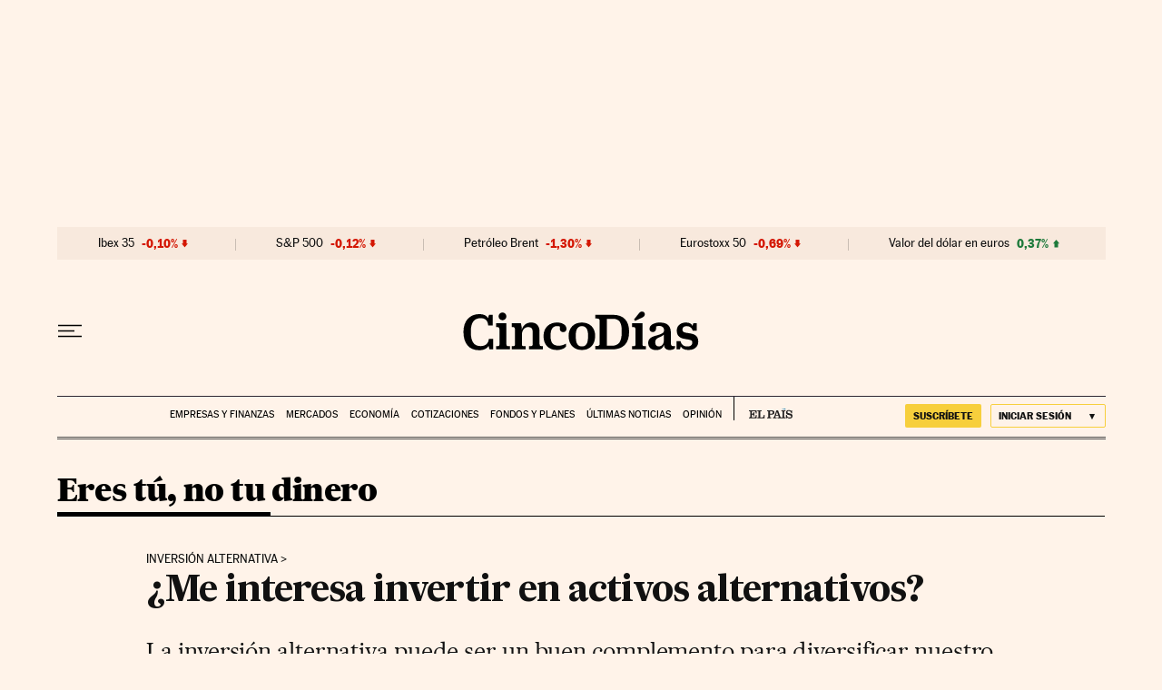

--- FILE ---
content_type: application/javascript; charset=utf-8
request_url: https://fundingchoicesmessages.google.com/f/AGSKWxUy1-HXVw31gvZol6GRvMAdGXAb3k-dFIE6s5FFgFexhH5MzC64TxC_FPpdizPdPd-zSPT9g7MhDPpuZxkVWXr1T4JyZuf8XkNBHYG2hSqE7tH3eRuHwXOVGXC6gbVyIuCZZkc=?fccs=W251bGwsbnVsbCxudWxsLG51bGwsbnVsbCxudWxsLFsxNzY5NzQ3NTE1LDg1MDAwMDAwMF0sbnVsbCxudWxsLG51bGwsW251bGwsWzcsNl0sbnVsbCxudWxsLG51bGwsbnVsbCxudWxsLG51bGwsbnVsbCxudWxsLG51bGwsM10sImh0dHBzOi8vY2luY29kaWFzLmVscGFpcy5jb20vY2luY29kaWFzLzIwMjIvMDcvMTQvYWJhbnRlX2FzZXNvcmVzLzE2NTc3OTA4NTdfMjM5NzA0Lmh0bWwiLG51bGwsW1s4LCJ6amVuU1YtbUVzcyJdLFs5LCJlbi1VUyJdLFsxNiwiWzEsMSwxXSJdLFsyNiwiMCJdLFsxOSwiMiJdLFsxNywiWzBdIl0sWzI0LCIiXSxbMjUsIltbMzEwODIyNTNdXSJdLFsyOSwiZmFsc2UiXV1d
body_size: 108
content:
if (typeof __googlefc.fcKernelManager.run === 'function') {"use strict";this.default_ContributorServingResponseClientJs=this.default_ContributorServingResponseClientJs||{};(function(_){var window=this;
try{
var qp=function(a){this.A=_.t(a)};_.u(qp,_.J);var rp=function(a){this.A=_.t(a)};_.u(rp,_.J);rp.prototype.getWhitelistStatus=function(){return _.F(this,2)};var sp=function(a){this.A=_.t(a)};_.u(sp,_.J);var tp=_.ed(sp),up=function(a,b,c){this.B=a;this.j=_.A(b,qp,1);this.l=_.A(b,_.Pk,3);this.F=_.A(b,rp,4);a=this.B.location.hostname;this.D=_.Fg(this.j,2)&&_.O(this.j,2)!==""?_.O(this.j,2):a;a=new _.Qg(_.Qk(this.l));this.C=new _.dh(_.q.document,this.D,a);this.console=null;this.o=new _.mp(this.B,c,a)};
up.prototype.run=function(){if(_.O(this.j,3)){var a=this.C,b=_.O(this.j,3),c=_.fh(a),d=new _.Wg;b=_.hg(d,1,b);c=_.C(c,1,b);_.jh(a,c)}else _.gh(this.C,"FCNEC");_.op(this.o,_.A(this.l,_.De,1),this.l.getDefaultConsentRevocationText(),this.l.getDefaultConsentRevocationCloseText(),this.l.getDefaultConsentRevocationAttestationText(),this.D);_.pp(this.o,_.F(this.F,1),this.F.getWhitelistStatus());var e;a=(e=this.B.googlefc)==null?void 0:e.__executeManualDeployment;a!==void 0&&typeof a==="function"&&_.To(this.o.G,
"manualDeploymentApi")};var vp=function(){};vp.prototype.run=function(a,b,c){var d;return _.v(function(e){d=tp(b);(new up(a,d,c)).run();return e.return({})})};_.Tk(7,new vp);
}catch(e){_._DumpException(e)}
}).call(this,this.default_ContributorServingResponseClientJs);
// Google Inc.

//# sourceURL=/_/mss/boq-content-ads-contributor/_/js/k=boq-content-ads-contributor.ContributorServingResponseClientJs.en_US.zjenSV-mEss.es5.O/d=1/exm=ad_blocking_detection_executable,kernel_loader,loader_js_executable/ed=1/rs=AJlcJMwkzeCrPzcr4ZTu9XKJQ6RjDJX32Q/m=cookie_refresh_executable
__googlefc.fcKernelManager.run('\x5b\x5b\x5b7,\x22\x5b\x5bnull,\\\x22elpais.com\\\x22,\\\x22AKsRol_KheaB5DEHoEWeQ93N7qLykoMwDhaFnwpGiCHXi2X2k8iAuoz8yOUhYKG-zIVm8-92F9bPm5eqbTLcFHGmAn6xE74u1S0vnlv76L8xKcBCSZSnQJOLPAbR8aeRr8KjT_N_q0NkaapBLnluVHNLOlc3RYLPKw\\\\u003d\\\\u003d\\\x22\x5d,null,\x5b\x5bnull,null,null,\\\x22https:\/\/fundingchoicesmessages.google.com\/f\/AGSKWxWcDtAWrw-aQC3HqIgV10tzEO_KZCrx22DU16xIUnXo9hARDBlHD0agsNDHgq4dw0sGjMaF5X1cLTcrjm6cM4sDbOUkIiQBMpERqVqP9F7BPMmCfQr2MfoDg0mXalVlJQDZo_Q\\\\u003d\\\x22\x5d,null,null,\x5bnull,null,null,\\\x22https:\/\/fundingchoicesmessages.google.com\/el\/AGSKWxVCRj36b4prtU4L9qvCYvcZAluu1JFPc11XvIM4O_z5LwSdxyS7g5Y2sKjk8lHobelvl8WVPHWgsWjiqagCZqiW3tLMQPGV7tC1887FEdzVeTDzWx069xQQz6hJip2BXj4HGTQ\\\\u003d\\\x22\x5d,null,\x5bnull,\x5b7,6\x5d,null,null,null,null,null,null,null,null,null,3\x5d\x5d,\x5b2,1\x5d\x5d\x22\x5d\x5d,\x5bnull,null,null,\x22https:\/\/fundingchoicesmessages.google.com\/f\/AGSKWxV_JXTODsggqicLUVgljA03INpN9qD0acc-aNp9UmGP1H9K3aS0dGTlYFwlsH5zo_OPh6ajB3h0c1FDuWVS-akSRfcPDSt7h6ZNn0uYJJ9HCkxjkHOH0TnWksTy5e7tQRP9tkc\\u003d\x22\x5d\x5d');}

--- FILE ---
content_type: application/javascript; charset=utf-8
request_url: https://fundingchoicesmessages.google.com/f/AGSKWxXalNqhXlABOMQCi29X4ZfUIPQZaVba9SRHpGv62K1u51pI-e3OZ7_6mte0eEMcUULO9d0_9wQp2784OHvJvkp-kYiv4kP_fcKFEzwj75Snhr3Bskex7oz_yv-utwLPHvbtQbN5CGab1WsdG259-M52uRa3Yh6YE70BzQQmcc7Tjhqv_GfNuLapOiLq/_/sidecol_ad./ad_check./geobox.html/textad?/carbonads-
body_size: -1284
content:
window['8b0a0e42-2d33-4292-8239-3eb77b0ed4f5'] = true;